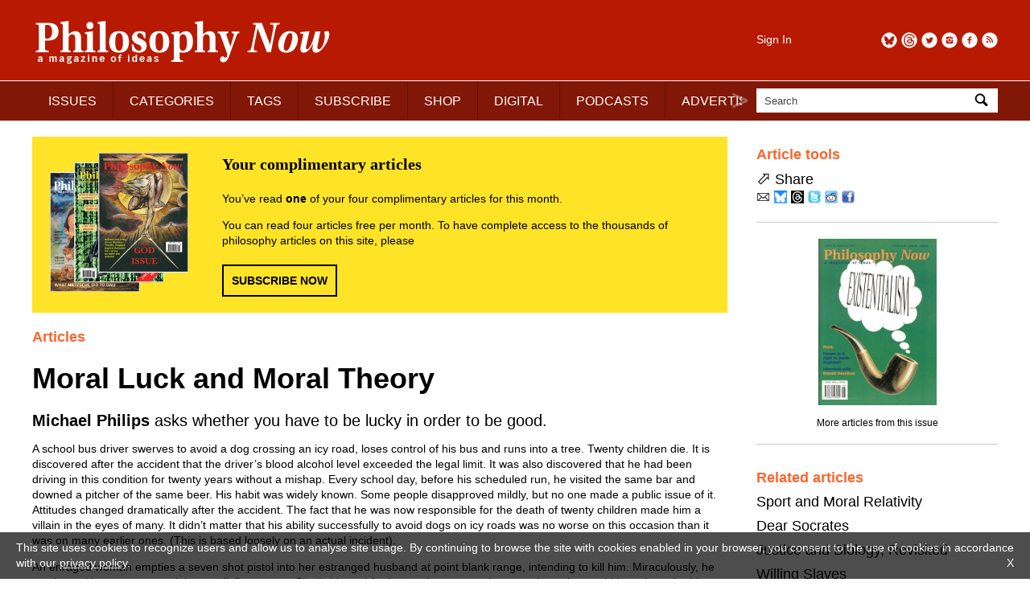

--- FILE ---
content_type: text/html; charset=UTF-8
request_url: https://philosophynow.org/issues/32/Moral_Luck_and_Moral_Theory
body_size: 9011
content:
<!DOCTYPE html>
<html lang="en">
<head>
<title>Moral Luck and Moral Theory | Issue 32 | Philosophy Now</title>
<meta charset="utf-8" />
<meta name="robots" content="noarchive" />
<meta name="viewport" content="width=device-width, initial-scale=1">
<meta name="description" content="Michael Philips asks whether you have to be lucky in order to be good." />
<meta name="keywords" content="philosophy" />
<meta name="apple-itunes-app" content="app-id=676120508" />
<link rel="icon" type="image/png" href="/media/images/regulars/icon.png"/>
<link rel="stylesheet" type="text/css" href="/styles/style.css?version=26" media="all" />
<link rel="stylesheet" type="text/css" href="/styles/pop_up.css?version=15" media="all" />
<script src="/scripts/jquery-3.2.1.min.js"></script>
<script src="/scripts/priorityscrolling.js?version=4"></script>
<script src="/scripts/pop_up.js?version=15"></script>
<!-- START Google tag -->
<script async src="https://www.googletagmanager.com/gtag/js?id=G-TCPGR86PYZ"></script>
<script>
  window.dataLayer = window.dataLayer || [];
  function gtag(){dataLayer.push(arguments);}
  gtag('js', new Date());

  gtag('config', 'G-TCPGR86PYZ');

  gtag('consent', 'update', {
    'ad_storage': 'granted',
    'ad_user_data': 'granted',
    'ad_personalization': 'granted',
    'analytics_storage': 'granted'
  });
</script>
<!-- End Google tag -->
<script type="application/ld+json">
{
  "@context": "http://schema.org",
  "@type": "Organization",
  "name": "Philosophy Now",
  "alternateName": "Philosophy Now Magazine",
  "url": "https://philosophynow.org",
  "logo": {
    "@type": "ImageObject",
    "url": "https://philosophynow.org/media/images/regulars/logoStructuredData.png",
    "width": 341,
    "height": 60
    },
  "description": "a magazine of ideas",
  "foundingDate": "1991",
  "contactPoint": [{
    "@type": "ContactPoint",
    "telephone": "+442076397314",
    "contactType": "customer service"
  }],
  "sameAs": [
    "https://www.facebook.com/PhilosophyNow",
    "https://twitter.com/PhilosophyNow",
    "https://www.google.com/+PhilosophyNowOrg",
    "https://www.instagram.com/philosophy_now",
    "https://www.youtube.com/channel/UCWs-xpEEiTKGhgYIfpclilw"
  ]
}
</script>
<script type="application/ld+json">
{
  "@context": "http://schema.org",
  "@type": "WebSite",
  "name": "Philosophy Now",
  "alternateName": "Philosophy Now Magazine",
  "url": "https://philosophynow.org",
  "potentialAction": {
    "@type": "SearchAction",
    "target": "https://philosophynow.org/search?q={search_term_string}",
    "query-input": "required name=search_term_string"
  }
}
</script>
<script>
   document.addEventListener("DOMContentLoaded", function() {
      $(".description").hide();
      $(".description_link").on("click", function() {
         $(this).parent().next().toggle(1000);
      });
   });
</script>
</head>
<body>

   <style>
      #console {
         z-index: 10000000;
         display: none;
         position: fixed;
         top: 0px;
         left: 0px;
         width: 100%;
         height: 50px;
         margin: 0px 0px 0px 0px;
         padding: 5px 5px 5px 5px;
         background-color: black;
         opacity: 0.8;
         color: white;
         font-family: monospace;
      }
   </style>
   <pre id="console"></pre>
   <script>
      // document.getElementById("console").style.display = "block";
   </script>
   

   <div id="pop_up_background"></div>
   <div id="pop_up_container_1">
      <div id="pop_up_container_2">
         <div id="pop_up_container_3">
            <div id="pop_up_header">
               <span id="pop_up_close_button" onclick="pop_up(false)">×</span>
            </div>
               <div id="pop_up_container_4">
                  <div id="pop_up_container_5">
                     <div id="pop_up_content_1">
                     </div>
                  </div>
                  <div id="pop_up_container_6">
                     <div id="pop_up_content_2">
                     </div>
                     <div id="pop_up_content_3">
                     </div>
                  </div>
               </div>
            <div id="pop_up_footer"></div>
         </div>
      </div>
   </div>

<div id="header_extra_top"></div>
<div id="header_extra_bottom"></div>

<div id="wrapper">

<header>

   <div id="header_left">
      <div id="header_left_top">
         <a href="/"><img src="/media/images/regulars/logo.png" alt="Philosophy Now: a magazine of ideas" /></a>
      </div>
      
      <div id="header_left_bottom">
         <nav id="priorityscroll">
            <ul>
               <li><a href="/issues">ISSUES</a></li>
               <li><a href="/categories">CATEGORIES</a></li>
               <li><a href="/tags">TAGS</a></li>
               <li><a href="/subscribe">SUBSCRIBE</a></li>
               <li><a href="/shop">SHOP</a></li>
               <li><a href="/digital">DIGITAL</a></li>
               <li><a href="/podcasts">PODCASTS</a></li>
               <li><a href="/advertise">ADVERTISE</a></li>
               <!-- <li><a href="https://forum.philosophynow.org">FORUM</a></li> -->
               <li><a href="/events">EVENTS</a></li>
               <li><a href="/festival">FESTIVAL</a></li>
               <li><a href="/award">AWARD</a></li>
               <li><a href="/links">LINKS</a></li>
               <li><a href="/videos">VIDEOS</a></li>
               <li><a href="/stockists">STOCKISTS</a></li>
            </ul>
         </nav>
         <div class="priorityscroll_arrow" id="priorityscroll_arrow_left"><img src="/media/images/regulars/bracket left.png" alt="left"></div>
         <div class="priorityscroll_arrow" id="priorityscroll_arrow_right"><img src="/media/images/regulars/bracket right.png" alt="right"></div>
      </div>
   </div>
   
   <div id="header_right">
      <div id="header_right_top">
         <div id="header_right_top_left">
            <a href="/account">Sign In</a>
         </div>
         <div id="header_right_top_right">
            <a href="https://philosophynow.org/rss" target="_blank"><img src="/media/images/regulars/follow/rss.png" alt="RSS" title="RSS"></a>
            <a href="https://www.facebook.com/PhilosophyNow" target="_blank"><img src="/media/images/regulars/follow/facebook.png" alt="Facebook" title="Facebook"></a>
            <a href="https://www.instagram.com/philosophy_now" target="_blank"><img src="/media/images/regulars/follow/instagram.png" alt="Instagram" title="Instagram"></a>
            <a href="https://twitter.com/PhilosophyNow" target="_blank"><img src="/media/images/regulars/follow/twitter.png" alt="Twitter" title="Twitter"></a>
            <a href="https://www.threads.net/@philosophy_now" target="_blank"><img src="/media/images/regulars/follow/threads.png" alt="Threads" title="Threads"></a>
            <a href="https://bsky.app/profile/philosophynow.bsky.social" target="_blank"><img src="/media/images/regulars/follow/bluesky.png" alt="Bluesky" title="Bluesky"></a>
         </div>
      </div>
      
      <div id="header_right_bottom">
         <form id="search_form" method="get" action="/search">
            <div id="search_input_container">
               <input name="q" id="q" type="text" size="25" maxlength="50" value="Search" onfocus="if (this.value == 'Search') this.value = ''" onblur="if (this.value == '') this.value = 'Search';">
               <a id="search_input_button" onclick="document.getElementById('search_form').submit();"><img src="/media/images/regulars/search.png" alt="Search"></a>
            </div>
         </form>
      </div>
   </div>
   
</header>

<main>
   
   <article class="article_page">
      <div id="welcome_box" style="margin-bottom: 20px;">
         <div id="welcome_box_covers">
            <img src="/media/images/regulars/welcome covers.png" alt="welcome covers">
         </div>
         <div id="welcome_box_text">
            <p style="font-family: serif; font-size: 20px; font-weight: bold; margin: 0px 0px 20px 0px;">Your complimentary articles</p>
            <p style="font-family: sans-serif; font-size: 14px; margin: 0px 0px 0px 0px;">You&rsquo;ve read <strong>one</strong> of your four complimentary articles for this month.</p>
            <p style="font-family: sans-serif; font-size: 14px; margin: 14px 0px 0px 0px;">You can read four articles free per month. To have complete access to the thousands of philosophy articles on this site, please</p>
            <div class="rectangle_button" style="margin-top: 20px;"><a href="/subscribe">SUBSCRIBE NOW</a></div>
         </div>
      </div>
<h5>Articles</h5>
<h1>Moral Luck and Moral Theory</h1>
<h3><strong>Michael Philips</strong> asks whether you have to be lucky in order to be good.</h3>
<p>A school bus driver swerves to avoid a dog crossing an icy road, loses control of his bus and runs into a tree. Twenty children die. It is discovered after the accident that the driver&rsquo;s blood alcohol level exceeded the legal limit. It was also discovered that he had been driving in this condition for twenty years without a mishap. Every school day, before his scheduled run, he visited the same bar and downed a pitcher of the same beer. His habit was widely known. Some people disapproved mildly, but no one made a public issue of it. Attitudes changed dramatically after the accident. The fact that he was now responsible for the death of twenty children made him a villain in the eyes of many. It didn&rsquo;t matter that his ability successfully to avoid dogs on icy roads was no worse on this occasion than it was on many earlier ones. (This is based loosely on an actual incident).</p>
<p>An enraged woman empties a seven shot pistol into her estranged husband at point blank range, intending to kill him. Miraculously, he survives without permanent injury or disfigurement. She is blamed for her act but not nearly as much as she would have been had he died or suffered permanent disability. In fact &ndash; this is an actual case &ndash; she serves no jail time and (after some months) she is reintegrated into her old social network.</p>
<p>Our judgments in these cases seem odd, even paradoxical to many moral philosophers. The action for which we are blaming seems to be the same in cases in which we blame lightly (if at all) and cases in which we blame quite harshly: driving under the influence and shooting with the intent to kill. But if the actions seem the same, how can the moral judgment differ? In particular, how can outcomes that seem to be a matter of luck make the difference? How can our assessment of a person&rsquo;s goodness or badness &ndash; her moral worth &ndash; be a hostage to circumstance in this way? Isn&rsquo;t our moral worth something that should, in some fundamental sense, depend entirely on us?</p>
<p>This problem, called the problem of Moral Luck, has received considerable attention in the ethics literature. This is partly because much (perhaps most) discussions of moral issues are driven by intuitions and these are cases in which our intuitions about cases seem to conflict with our intuition about a principle. Most people rather strongly feel that the murderer does deserve more blame than someone who merely fails in the attempt (even if they are spared this additional blame simply by virtue of their incompetence). Most people also blame those whose negligence causes injuries far more than those whose negligence does not. And yet many people accept as intuitively obvious the principle that our moral evaluation of a person should not be a hostage to fortune. This problem is deeply troubling to many moral philosophers.</p>
<p>It is not just that this is a case of conflicting intuitions. God knows, conflicting intuitions are no novelty in moral philosophy. Rather it is deeply troubling because it threatens what I call the &lsquo;Metaphysical Conception of Morality&rsquo;. According to the Metaphysical Conception, there is a set of knowable moral standards binding on rational agents as such that is sufficient for the moral life. The term &lsquo;Morality&rsquo; is a proper name for this particular set of standards (just as &lsquo;London&rsquo; is a proper name for a particular city). These standards provide a kind of metric for judging the rightness and wrongness of acts and the goodness and badness of people. They are the basis on which God would judge us on Judgement Day if there were a God. They have and need no point or purpose beyond that. Moral worth, on this view, is a very deep fact about persons. Indeed, it is the most important fact. Our criteria for determining moral worth must reflect this. So it is disturbing that our actual judgments of moral worth seem not to be based on the standards by which God would judge us (were there a God) but rather on events beyond an agent&rsquo;s control. This seems not only unreasonable but also incompatible with the idea that one of the main points of morality is to provide us with a metric for measuring the goodness of our wills or souls.</p>
<p>This problem is especially acute because there is an alternative conception that makes sense of our &lsquo;intuitions&rsquo; in the moral luck cases. I call this the &lsquo;Instrumental Conception&rsquo;. The Metaphysical Conception is at one end of a continuum, the Instrumental Conception at the other. According to the Instrumental Conception, there is no such thing as Morality. There are only moralities. Moralities are among the means by which we regulate our collective existence. Their point or purpose is to regulate our collective existence wisely. Very roughly, they do this by promoting and protecting reasonably valued ways of life (i.e., ways of life that realize and acceptably distribute reasonable values). Instead of tying judgments of blame to some deep fact about the person himself, Instrumentalists fix our standards for blaming in ways that promote our reasonable values. Blame is not regarded as a fitting response to some deep Moral aspect of a person; some Moral defect of will or soul. Roughly, it is a means by which we influence one another&rsquo;s behavior. This is just the barest sketch but enough of a sketch to show that moral luck need not be a problem for Instrumental accounts of morality. (As the reference to continua implies, there are also intermediate positions. For a lengthy exposition, see my <em>Between Universalism and Skepticism</em>, OUP, 1994).</p>
<p>If we conceive blame in this Instrumental way, our apparently inconsistent &lsquo;intuitions&rsquo; in the moral luck cases make perfectly good sense. The case for this is best made by contrasting our actual policy with a plausible Metaphysical strategy for dealing with moral luck. According to that strategy, our intuition that moral worth should not be a hostage to fortune should take precedence over our intuitions about blame in particular cases. On this view, failed murder attempts should be judged the same as successful ones and lucky negligence the same as unlucky negligence. Suppose we follow this policy; for example, suppose that we blamed someone to the same degree for all cases of negligence involving equal risk of equally serious harm. We still need to decide <em>how much</em> to blame. Should we blame the one responsible for the deaths as little as we now blame the lucky one? In that case we would do very little to discourage negligence.</p>
<p>Should we, then, blame the lucky bus driver to the same degree as we now blame the one responsible for the deaths of twenty children? Think about it. Even very conscientious people have lapses of attention &ndash; how many times have you adjusted your radio in traffic or taken your eye off the road to chastise a child? How many times have you momentarily left a small child unattended? Are we to blame ourselves and be blamed by others as much for these things as we would were our negligence responsible for, say, the death of a child? Do we want to live in a cauldron of resentment and recrimination? Imagine what our emotional lives would be like under this suggestion.</p>
<p>How much blame, then, is appropriate? The Metaphysical conception has no way to answer this problem save by appealing to people&rsquo;s intuitions (which diverge considerably on this question). The Instrumentalist insists that the point of blaming people for their negligence is to discourage the harms born of negligence. She may also regard blame as a healthy outlet for the anger and pain of the injured and as a means by which we collectively affirm our values. But she also wants to do this without drowning us in a torrent of guilt, blame, resentment and recrimination. Arguably, our current social practice achieves an acceptable balance. We blame to some degree for negligence per se, but much more strongly for negligence resulting in harm (the more harm the more blame). This means that those who are negligent put themselves at risk not only of causing harm but also of serious recrimination (from self and others). If this is defensible, it achieves an acceptable balance between deterring negligence and channeling negative emotions, on the one hand, and minimizing guilt, resentment and recrimination, on the other.</p>
<p>Our policy in relation to failed attempts can be explained and evaluated in the same way. Degrees of harm being equal, we blame people more for attempts to do wrong than we blame them for negligence. In general, attempts to do wrong are more likely to do harm (one almost always gets away with fiddling with one&rsquo;s radio in traffic). This policy does not inundate us with excess resentment and recrimination because we don&rsquo;t both try and fail so very often. Still, it makes sense to blame failed attempts less than we blame successful ones. Failed attempts produce less injury and hence less anger. So there is less need for outlets.</p>
<p>Like most matters of social policy, these issues are underdetermined by the evidence. Still, it is clear what counts as evidence for an Instrumentalist and sometimes the evidence is decisive (for example, drunk driving is no longer the laughing matter it was thirty years ago). In any case, Instrumentalism explains our &lsquo;intuitions&rsquo; in the moral luck cases. They simply reflect our policies currently in place. Instrumentalism makes sense of these policies and provides us with a basis for arguing for and against them. The Metaphysical Moralist is faced with what she can only regard as our conflicting &lsquo;intuitions&rsquo; in these cases and has no principled basis for choosing between them. We are asked to peer Godlike into the souls of our neighbors and measure their moral worth on the basis of principles accessible to rational agents as such &ndash; but there is no agreement on these principles.</p>
<p>A final note: what I am calling the Instrumental approach to this problem resembles at least certain Utilitarian approaches. Each evaluates our policies of blaming on the basis of how well they achieve our ends. But Instrumental theories are grounded in a different understanding of the nature and role of morality than at least many versions of utilitarianism and need not be vulnerable to the objections from justice that plague standard Utilitarian theories. In particular, an Instrumentalist can plausibly argue that justice itself is a reasonable value. But this is a topic for another article. (Although, for a detailed account of these matters, the reader is shamelessly referred to Chapters 5 and 6 of <em>Between Universalism and Skepticism</em>).</p>
<p>&copy; Michael Philips 2001</p>
<p><em>Michael Philips is a professor of philosophy at Portland State University in Portland, Oregon. In his spare time he is a photographer and performance artist.</em></p>


   <div class="advertisement">
      <div class="advertisement_image_container">
         <p class="advertisement_label">Advertisement</p>
         <a href="https://www.amazon.co.uk/God-Science-Evidence-Michel-Yves-Bollore/dp/9998782406" id="fba_1" target="_blank">
            <img src = "/media/images/advertisement/website/2026-01-07-16-26-41_fba_1.png" alt="fba_1" class="advertisement_img_fba">
         </a>
      </div>
   </div>

   <script>
      if (true) {
         document.getElementById("fba_1").addEventListener("click", function () {
            gtag("event", "ad_MidasGroup", {});
         });
      }
   </script>



</article>
<aside>
<div class="section_separator" style="border-color: #ffffff; margin-bottom: 0px;"></div>
      <div class="aside_box">
      
      <p class="aside_box_heading">Article tools</p>

      <!--
      <form name="printForm" method="post" action="/issues/32/Moral_Luck_and_Moral_Theory">
         <p>
            <img src="/media/images/regulars/print.png" alt="Print" style="vertical-align: middle;" />
            <input type="hidden" name="view" value="print" />
            <a onclick="document.printForm.submit();" style="cursor: pointer;">Print</a>
         </p>
      </form>
      -->
      
      <!--
      <form name="commentForm" method="post" action="/discuss">
         <p>
            <img src="/media/images/regulars/discuss.png" alt="Email" style="vertical-align: middle;" />
            <input type="hidden" name="id" value="1527" />
            <a onclick="document.commentForm.submit();" style="cursor: pointer;">Discuss</a> (0)
         </p>
      </form>
      -->
      
      <p><span style="font-size: 22px;">&#11008;</span> Share</p>

      <p style="margin-top: 5px;">
         <a class="share_link" data-article-id="1527" href="mailto:?subject=Moral%20Luck%20and%20Moral%20Theory&amp;body=https%3A%2F%2Fphilosophynow.org%2Fissues%2F32%2FMoral_Luck_and_Moral_Theory"><img src="/media/images/regulars/email.png" alt="Email" title="Email" /></a>
         <a class="share_link" data-article-id="1527" href="//bsky.app/intent/compose?text=Currently+reading+Moral+Luck+and+Moral+Theory+https%3A%2F%2Fphilosophynow.org%2Fissues%2F32%2FMoral_Luck_and_Moral_Theory+%40philosophynow.bsky.social" target="_blank"><img src="/media/images/regulars/share/bluesky.png" alt="Bluesky" title="Bluesky" /></a>
         <a class="share_link" data-article-id="1527" href="//threads.net/intent/post?text=Currently+reading+Moral+Luck+and+Moral+Theory+https%3A%2F%2Fphilosophynow.org%2Fissues%2F32%2FMoral_Luck_and_Moral_Theory+%40philosophy_now" target="_blank"><img src="/media/images/regulars/share/threads.png" alt="Threads" title="Threads" /></a>
         <a class="share_link" data-article-id="1527" href="//twitter.com/intent/tweet?text=Currently+reading+Moral+Luck+and+Moral+Theory+%40PhilosophyNow+https%3A%2F%2Fphilosophynow.org%2Fissues%2F32%2FMoral_Luck_and_Moral_Theory+%23philosophy" target="_blank"><img src="/media/images/regulars/share/twitter.png" alt="Twitter" title="Twitter" /></a>
         <a class="share_link" data-article-id="1527" href="//reddit.com/submit?url=https%3A%2F%2Fphilosophynow.org%2Fissues%2F32%2FMoral_Luck_and_Moral_Theory&title=Moral+Luck+and+Moral+Theory" target="_blank"><img src="/media/images/regulars/share/reddit.png" alt="Reddit" title="Reddit" /></a>
         <a class="share_link" data-article-id="1527" href="//www.facebook.com/sharer.php?u=https%3A%2F%2Fphilosophynow.org%2Fissues%2F32%2FMoral_Luck_and_Moral_Theory&t=Moral+Luck+and+Moral+Theory" target="_blank"><img src="/media/images/regulars/share/facebook.png" alt="Facebook" title="Facebook" /></a>
      </p>

      <script>
         var share_link_anchors = document.querySelectorAll(".share_link");
         for (const el of share_link_anchors) {
            el.addEventListener("click", function () {
               fetch(`/share?id=${this.dataset.articleId}`)
                  .then(response => {
                     if (!response.ok) {
                        throw new Error("Network response was not ok");
                     }
                     return response.json();
                  })
                  .then(userData => {
                     console.log(userData);
                  })
                  .catch(error => {
                     console.error(`Error: ${error}`);
                  });
            });
         }
      </script>
      </div>
      


   <div class="section_separator"></div>
   
   <div class="aside_box" style="text-align: center;">
      <div style="margin-left: auto; margin-right: auto;">
      <a href="/issues/32"><img src="/media/images/covers/medium/issue32.jpg" alt="Issue 32" title="Issue 32"></a>
      <p style="text-align: center; font-size: 12px;"><a href="/issues/32">More articles from this issue</a></p>
      </div>
   </div>
<div class="section_separator"></div>
<div class="aside_box">
<p class="aside_box_heading">Related articles</p><p><a href="/issues/41/Sport_and_Moral_Relativity">Sport and Moral Relativity</a></p>
<p><a href="/issues/45/Dear_Socrates">Dear Socrates</a></p>
<p><a href="/issues/49/Justice_and_Biology_Revisited">Justice and Biology, Revisited</a></p>
<p><a href="/issues/52/Willing_Slaves">Willing Slaves</a></p>
<p><a href="/issues/101/Being_Charitable_To_Kant">Being Charitable To Kant</a></p>
<p><a href="/issues/102/Is_Judging_Islamic_Culture_Possible">Is Judging Islamic Culture Possible?</a></p>
<p><a href="/issues/103/A_Small_Explosion_From_A_Relatively_Quiet_Atheist">A Small Explosion From A (Relatively) Quiet Atheist</a></p>
<p><a href="/issues/112/Justifying_Our_Moral_Judgments">Justifying Our Moral Judgments</a></p>
<p><a href="/issues/114/The_Free_Market_Existentialist_by_William_Irwin"><em>The Free Market Existentialist</em> by William Irwin</a></p>
<p><a href="/issues/74/There_Will_Be_Blood"><em>There Will Be Blood</em></a></p>
</div>

<div class="section_separator"></div>
<div class="aside_box">
<p class="aside_box_heading">Tags</p><p><a href="/tags/ethics">ethics</a></p>
</div>


<div class="aside_box">

   <div class="section_separator"></div>

   <div class="advertisement" style="margin-top: 0px; margin-bottom: 0px;">
      <div class="advertisement_image_container">
         <p class="advertisement_label">Advertisement</p>
         <a href="https://www.cambridge.org/core/series/philosopher-looks-at/486917117D646903AC3A35E66F5974E5" id="vra_2" target="_blank">
            <img src = "/media/images/advertisement/website/2025-09-05-14-15-13_vra_2.jpg" alt = "vra_2" class="advertisement_img_vra">
         </a>
      </div>
   </div>

   <script>
      if (true) {
         document.getElementById("vra_2").addEventListener("click", function () {
            gtag("event", "ad_Cambridge", {});
         });
      }
   </script>

</div>

</aside>


</main>

<footer>

   <div class="section_separator"></div>
   
   <nav id="footer_navigation">
      <a href="/about"><span>ABOUT</span></a>
      <a href="/contact"><span>CONTACT</span></a>
      <a href="/authors"><span>FOR AUTHORS</span></a>
      <a href="/terms"><span>TERMS &amp; CONDITIONS</span></a>
   </nav>
   
   <div class="section_separator"></div>
   
   <p style="color: #424242;">&copy; Philosophy Now 2026. All rights reserved.</p>

</footer>

</div><!-- END wrapper -->

<div id="cookies_message">
   <p>This site uses cookies to recognize users and allow us to analyse site usage. By continuing to browse the site with cookies enabled in your browser, you consent to the use of cookies in accordance with our <a href="/terms">privacy policy</a>. <a id="cookies_message_close">X</a></p>
</div>
<script>
document.getElementById("cookies_message_close").addEventListener("click", function () {
   document.getElementById("cookies_message").style.display = "none";
});
</script>

</body>
</html>